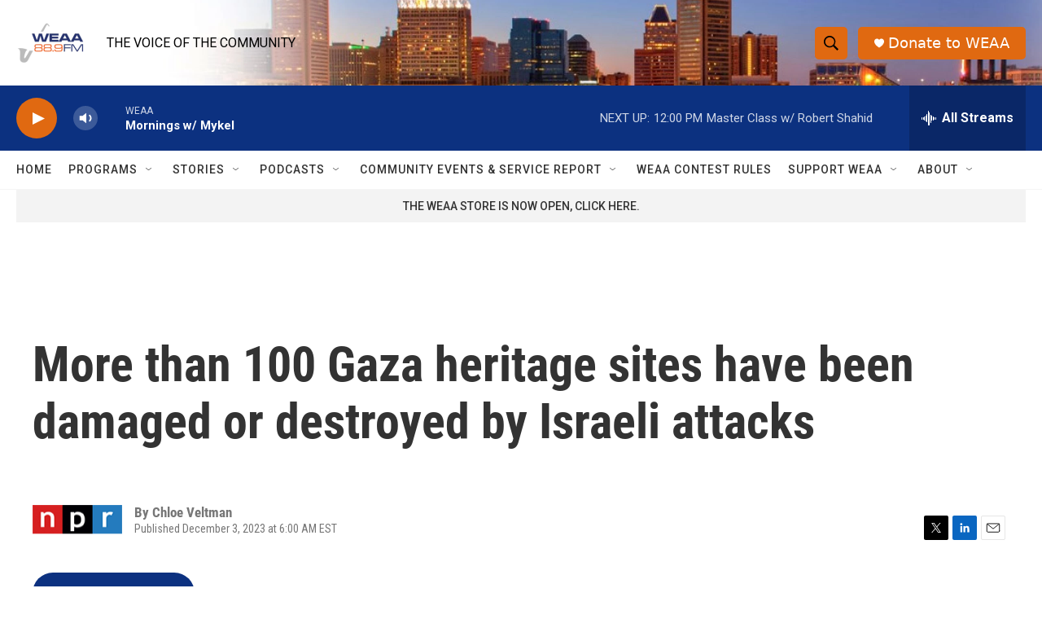

--- FILE ---
content_type: text/html; charset=utf-8
request_url: https://www.google.com/recaptcha/api2/aframe
body_size: 267
content:
<!DOCTYPE HTML><html><head><meta http-equiv="content-type" content="text/html; charset=UTF-8"></head><body><script nonce="YZMgoH_Uc0gWNj1Kgd88Zg">/** Anti-fraud and anti-abuse applications only. See google.com/recaptcha */ try{var clients={'sodar':'https://pagead2.googlesyndication.com/pagead/sodar?'};window.addEventListener("message",function(a){try{if(a.source===window.parent){var b=JSON.parse(a.data);var c=clients[b['id']];if(c){var d=document.createElement('img');d.src=c+b['params']+'&rc='+(localStorage.getItem("rc::a")?sessionStorage.getItem("rc::b"):"");window.document.body.appendChild(d);sessionStorage.setItem("rc::e",parseInt(sessionStorage.getItem("rc::e")||0)+1);localStorage.setItem("rc::h",'1769010413197');}}}catch(b){}});window.parent.postMessage("_grecaptcha_ready", "*");}catch(b){}</script></body></html>